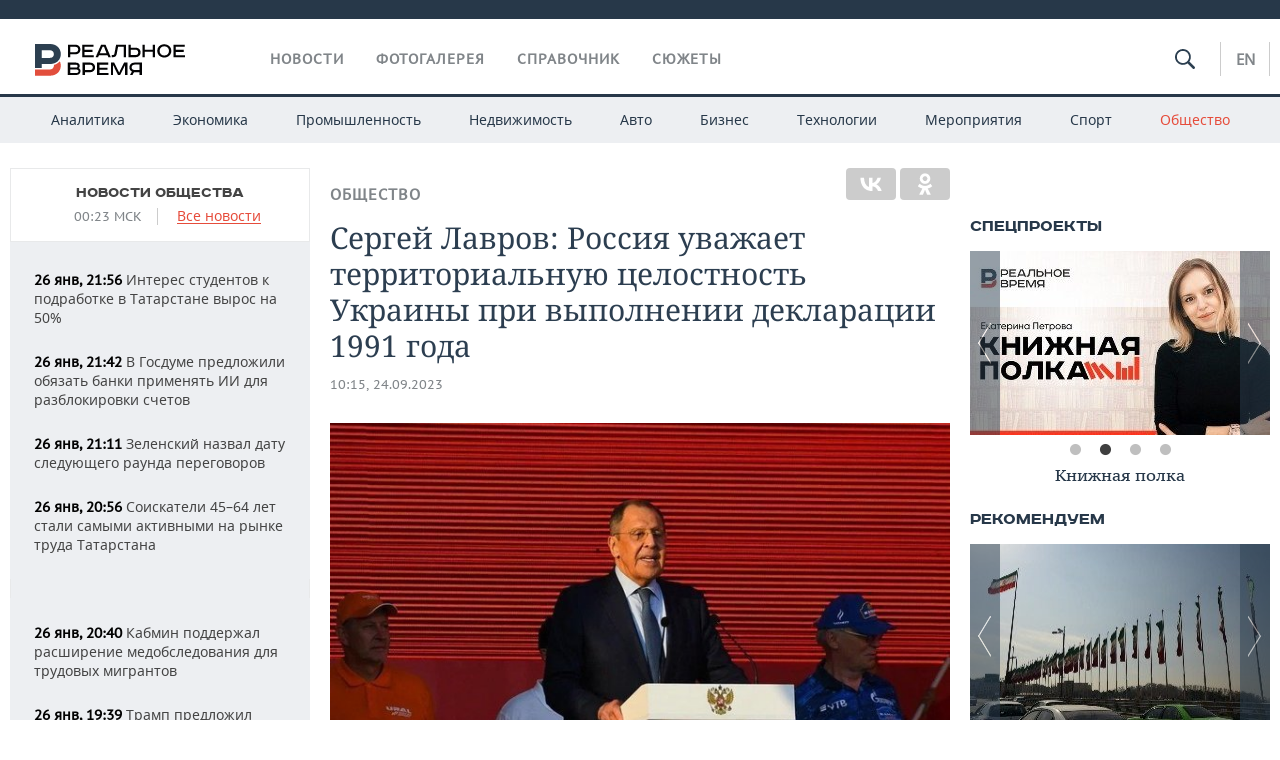

--- FILE ---
content_type: application/javascript;charset=utf-8
request_url: https://smi2.ru/data/js/89841.js
body_size: 3046
content:
function _jsload(src){var sc=document.createElement("script");sc.type="text/javascript";sc.async=true;sc.src=src;var s=document.getElementsByTagName("script")[0];s.parentNode.insertBefore(sc,s);};(function(){document.getElementById("unit_89841").innerHTML="<style>.unit-89841 { width: 100%; } /* black slider */ .container-89841-desktop-2 { margin: 20px 0; } .container-89841-desktop-2 .container-89841__header { margin-bottom: 15px; max-height: 20px; overflow: hidden; text-align: left; } .container-89841-desktop-2 .container-89841__header-logo { display: inline-block !important; vertical-align: top; height: 20px !important; width: auto !important; border: none; margin: auto !important; } .container-89841-desktop-2 .zen-container .list-container-item { width: 192px; margin-right: 10px; } .container-89841-desktop-2 .zen-container .list-container-item .image { height: 100%; } .container-89841-desktop-2 .zen-container .list-container-item .gradient { display: none; } .container-89841-desktop-2 .zen-container .list-container-item .title { background: -webkit-gradient(linear, left bottom, left top, from(#000), to(rgba(0, 0, 0, 0))) !important; background: linear-gradient(0deg, #000, rgba(0, 0, 0, 0)) !important; padding: 60px 15px 15px; color: #fff !important; } /* nav */ .container-89841-desktop-2 .zen-container .left-button .arrow, .container-89841-desktop-2 .zen-container .right-button .arrow { position: relative; background: transparent; } .container-89841-desktop-2 .zen-container .left-button .arrow:after, .container-89841-desktop-2 .zen-container .right-button .arrow:after { content: ''; position: absolute; bottom: 7px; border: 9px solid transparent; } .container-89841-desktop-2 .zen-container .right-button .arrow:after { left: 12px; border-left: 12px solid #000; } .container-89841-desktop-2 .zen-container .left-button .arrow:after { left: 0; border-right: 12px solid #000; } /* mobile digit + text */ .container-89841-mobile-1 { margin: 20px 0; } .container-89841-mobile-1 .container-89841__header { margin-bottom: 15px; max-height: 20px; overflow: hidden; text-align: left; } .container-89841-mobile-1 .container-89841__header-logo { display: inline-block; vertical-align: top; height: 20px !important; width: auto !important; } .container-89841-mobile-1 .list-container { font-size: 0; } .container-89841-mobile-1 .list-container-item { display: inline-block; vertical-align: top; width: 100%; -webkit-box-sizing: border-box; box-sizing: border-box; margin-bottom: 15px; counter-increment: step-counter; } .container-89841-mobile-1 .list-container-item:before { content: counter(step-counter); display: block; font-family: Arial, sans-serif; font-size: 18px; line-height: 25px; font-weight: 700; color: #292929; text-align: center; width: 24px; height: 24px; float: left; margin-right: 15px; background-color: #ebebeb; border-radius: 4px; } .container-89841-mobile-1 .container-89841__link { display: block; margin: 0; padding: 0; text-decoration: none; overflow: hidden; } .container-89841-mobile-1 .container-89841__title { /* font-family: Arial, sans-serif; */ font-size: 16px; line-height: 1.4; font-weight: 700; color: #000; text-align: left; word-wrap: break-word; overflow: hidden; } .container-89841-mobile-1 .container-89841__title:hover { /* text-decoration: underline; */ /* color: #000; */ } /* mobile fire + text */ .container-89841-mobile-2 { padding: 20px; margin: 20px 0; border-radius: 10px; background-color: #F7F9FB; } .container-89841-mobile-2 .container-89841__header { margin-bottom: 15px; text-align: right; } .container-89841-mobile-2 .container-89841__header-text { display: inline-block; font-size: 16px; line-height: 22px; color: #EB3423; } .container-89841-mobile-2 .container-89841__header-text:before { content: '\\26A1'; display: inline-block; vertical-align: top; float: left; margin-right: 5px; } .container-89841-mobile-2 .container-89841__header-logo { display: inline-block; vertical-align: top; height: 22px !important; width: auto; } .container-89841-mobile-2 .list-container { font-size: 0; display: -webkit-box !important; display: -ms-flexbox !important; display: flex !important; -webkit-box-orient: vertical !important; -webkit-box-direction: normal !important; -ms-flex-direction: column !important; flex-direction: column !important; } .container-89841-mobile-2 .list-container-item { display: inline-block; vertical-align: top; width: 100%; -webkit-box-sizing: border-box; box-sizing: border-box; margin-bottom: 15px; } .container-89841-mobile-2 .list-container-item:last-child { margin-bottom: 0; } .container-89841-mobile-2 .container-89841__link { display: block; margin: 0; padding: 0; text-decoration: none; overflow: hidden; } .container-89841-mobile-2 .container-89841__img { display: block; border: none; width: 100%; margin-bottom: 5px; display: none; } .container-89841-mobile-2 .container-89841__title { font-size: 16px; line-height: 1.4; font-weight: bold; color: #000; text-align: left; word-wrap: break-word; overflow: hidden; } .container-89841-mobile-2 .container-89841__title:hover { /* text-decoration: underline; */ /* color: #000; */ } .container-89841-mobile-2 .container-89841__title:before { content: '\\01F525'; display: inline-block; vertical-align: top; float: left; margin-right: 5px; } /* mobile zap + text */ .container-89841-mobile-3 { margin: 20px 0; } .container-89841-mobile-3 .container-89841__header { margin-bottom: 15px; height: 20px; overflow: hidden; text-align: left; position: relative; } .container-89841-mobile-3 .container-89841__header-logo { display: inline-block; vertical-align: top; height: 20px !important; width: auto !important; } .container-89841-mobile-3 .list-container { font-size: 0; display: -webkit-box; display: -ms-flexbox; display: flex; -ms-flex-wrap: wrap; flex-wrap: wrap; } .container-89841-mobile-3 .list-container-item { display: inline-block; vertical-align: top; width: 100%; -webkit-box-sizing: border-box; box-sizing: border-box; margin-bottom: 15px; } .container-89841-mobile-3 .list-container-item>div { /* height: 100%; border-radius: 10px; overflow: hidden; */ } .container-89841-mobile-3 .container-89841__link { display: block; margin: 0; padding: 0; text-decoration: none; overflow: hidden; } .container-89841-mobile-3 .container-89841__img-wrap { width: 100%; height: 0; padding-top: 65%; position: relative; display: none; } .container-89841-mobile-3 .container-89841__img { display: block; border: none; position: absolute; top: 0px; left: 0px; right: 0px; bottom: 0px; background-repeat: no-repeat; background-position: center center; background-size: cover; } .container-89841-mobile-3 .container-89841__title { font-size: 16px; line-height: 1.4; font-weight: bold; color: #000; text-align: left; word-wrap: break-word; overflow: hidden; } .container-89841-mobile-3 .container-89841__title:hover { /* color: #595959; */ } .container-89841-mobile-3 .container-89841__title:before { content: ''; display: inline-block; vertical-align: top; width: 20px; height: 20px; margin-right: 4px; background-size: cover; background-position: center; background-repeat: no-repeat; background-image: url('//static.smi2.net/static/blocks/img/emoji/zap.svg'); }</style>";var cb=function(){var clickTracking = "";/* определение мобильных устройств */ function isMobile() { if (navigator.userAgent.match(/(iPhone|iPod|iPad|Android|playbook|silk|BlackBerry|BB10|Windows Phone|Tizen|Bada|webOS|IEMobile|Opera Mini|Symbian|HTC_|Fennec|WP7|WP8)/i)) { return true; } return false; } var parent_element = JsAPI.Dom.getElement("unit_89841"); parent_element.removeAttribute('id'); var a = parent_element.querySelector('a'); if (a) parent_element.removeChild(a); var container = JsAPI.Dom.createDom('div', 'container-89841', JsAPI.Dom.createDom('div', 'container-89841__header', [ JsAPI.Dom.createDom('a', { 'class': 'container-89841__header-logo-link', 'href': 'https://smi2.ru/', 'target': '_blank', 'rel': 'noopener noreferrer nofollow' }, JsAPI.Dom.createDom('img', { 'class': 'container-89841__header-logo', 'src': '//static.smi2.net/static/logo/smi2.svg', 'alt': 'СМИ2' })) ])); JsAPI.Dom.appendChild(parent_element, container); var opt_fields = JsAPI.Dao.NewsField.IMAGE | JsAPI.Dao.NewsField.TITLE | JsAPI.Dao.NewsField.DOMAIN; function blackSlider(block_id) { var itemOptions = { 'isLazy': false, 'defaultIsDark': true, 'color': undefined, /* 'color': {'r': 38, 'g': 38, 'b': 38}, */ 'defaultColor': { 'r': 38, 'g': 38, 'b': 38 }, 'lightingThreshold': 180, }; var itemContentRenderer = function(parent, model, index) { JsAPI.Ui.ZenBlockRenderItem(parent, itemOptions, { 'url': model['url'], 'image': model['image'], 'title': model['title'], 'subtitle': undefined, /* 'subtitle': model['topic_name'] */ }); }; JsAPI.Ui.ZenBlock({ 'block_type': JsAPI.Ui.BlockType.NEWS, 'page_size': 10, 'max_page_count': Infinity, 'parent_element': container, 'item_content_renderer': itemContentRenderer, 'block_id': block_id, 'fields': opt_fields, 'click_tracking': undefined, }, function(block) {}, function(reason) { console.error('Error:', reason); }); } function digitText(block_id) { var item_content_renderer = function(parent, model, index) { JsAPI.Dom.appendChild(parent, JsAPI.Dom.createDom('div', undefined, [ JsAPI.Dom.createDom('a', { 'class': 'container-89841__link', 'href': model['url'], 'target': '_blank', 'rel': 'noopener noreferrer nofollow' }, [ JsAPI.Dom.createDom('div', 'container-89841__title', model['title']) ]) ])); }; JsAPI.Ui.ListBlock({ 'page_size': 10, 'max_page_count': 1, 'parent_element': container, 'properties': undefined, 'item_content_renderer': item_content_renderer, 'block_id': block_id, 'fields': opt_fields }, function(block) {}, function(reason) {}); } function fireText(block_id) { var item_content_renderer = function(parent, model, index) { JsAPI.Dom.appendChild(parent, JsAPI.Dom.createDom('div', undefined, [ JsAPI.Dom.createDom('a', { 'class': 'container-89841__link', 'href': model['url'], 'target': '_blank', 'rel': 'noopener noreferrer nofollow' }, [ JsAPI.Dom.createDom('div', 'container-89841__img-wrap', JsAPI.Dom.createDom('img', { 'class': 'container-89841__img', 'src': model['image'] })), JsAPI.Dom.createDom('div', 'container-89841__title', model['title']) ]) ])); }; var header = container.querySelector('.container-89841__header'); header.innerHTML = ''; JsAPI.Dom.appendChild(header, JsAPI.Dom.createDom('span', 'container-89841__header-text', 'Читают сегодня')); JsAPI.Ui.ListBlock({ 'page_size': 10, 'max_page_count': 1, 'parent_element': container, 'properties': undefined, 'item_content_renderer': item_content_renderer, 'block_id': block_id, 'fields': opt_fields }, function(block) {}, function(reason) {}); } function zapText(block_id) { var item_content_renderer = function(parent, model, index) { JsAPI.Dom.appendChild(parent, JsAPI.Dom.createDom('div', undefined, [ JsAPI.Dom.createDom('a', { 'class': 'container-89841__link', 'href': model['url'], 'target': '_blank', 'rel': 'noopener noreferrer nofollow' }, [ JsAPI.Dom.createDom('div', 'container-89841__img-wrap', JsAPI.Dom.createDom('div', { 'class': 'container-89841__img', 'style': 'background-image: url(' + model['image'] + ')' })), JsAPI.Dom.createDom('div', 'container-89841__title', model['title']) ]) ])); }; JsAPI.Ui.ListBlock({ 'page_size': 10, 'max_page_count': 1, 'parent_element': container, 'properties': undefined, 'item_content_renderer': item_content_renderer, 'block_id': block_id, 'fields': opt_fields }, function(block) {}, function(reason) {}); } var random = Math.random(); if (isMobile()) { /* if (random < 0.33) { container.classList.add('container-89841-mobile-1'); digitText(104075); } else if (random >= 0.33 && random < 0.66) { container.classList.add('container-89841-mobile-2'); fireText(104076); } else { container.classList.add('container-89841-mobile-3'); zapText(104077); } */ container.classList.add('container-89841-mobile-2'); fireText(104076); } else { container.classList.add('container-89841-desktop-2'); blackSlider(89841); }};if(!window.jsapi){window.jsapi=[];_jsload("//static.smi2.net/static/jsapi/jsapi.v5.25.25.ru_RU.js");}window.jsapi.push(cb);}());/* StatMedia */(function(w,d,c){(w[c]=w[c]||[]).push(function(){try{w.statmedia46016=new StatMedia({"id":46016,"user_id":null,"user_datetime":1769462587256,"session_id":null,"gen_datetime":1769462587258});}catch(e){}});if(!window.__statmedia){var p=d.createElement('script');p.type='text/javascript';p.async=true;p.src='https://cdnjs.smi2.ru/sm.js';var s=d.getElementsByTagName('script')[0];s.parentNode.insertBefore(p,s);}})(window,document,'__statmedia_callbacks');/* /StatMedia */

--- FILE ---
content_type: application/javascript
request_url: https://smi2.ru/counter/settings?payload=CMDnAhj4vsHhvzM6JDk0Y2IwNjkwLTQ5ZWItNDc5Yi1hZGRmLTUzM2U4MzA2YTk0YQ&cb=_callbacks____0mkvoc7oz
body_size: 1515
content:
_callbacks____0mkvoc7oz("[base64]");